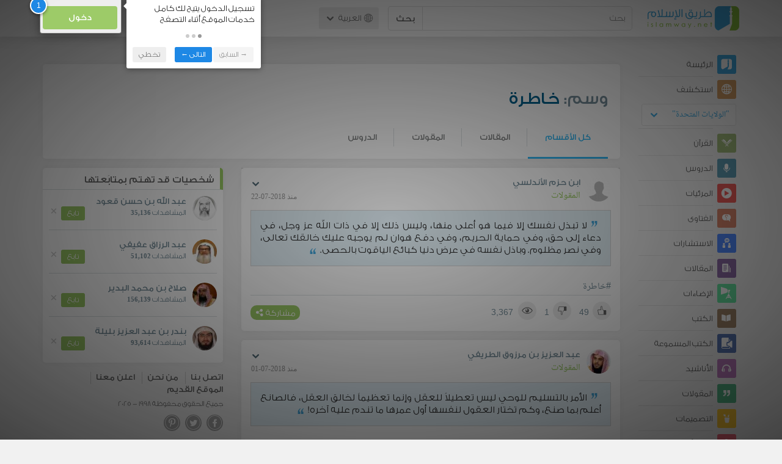

--- FILE ---
content_type: text/html; charset=UTF-8
request_url: https://ar.islamway.net/tag/%D8%AE%D8%A7%D8%B7%D8%B1%D8%A9
body_size: 12800
content:
<!DOCTYPE html>
<html lang="ar">
<head>
    <meta charset="utf-8">
    <title>وسم: خاطرة - طريق الإسلام</title>
    <link rel="canonical" href="https://ar.islamway.net/tag/%D8%AE%D8%A7%D8%B7%D8%B1%D8%A9"/>
        <meta name="viewport" content="width=device-width, initial-scale=1, maximum-scale=5">
    <link rel="preconnect" href="//static.islamway.net">
    <link rel="preload" href="//static.islamway.net/bundles/islamway/fonts/iw-icons-1.4.woff2" as="font" type="font/woff2" crossorigin>
            <link rel="preload" href="//static.islamway.net/bundles/islamway/fonts/gess-med.woff2" as="font" type="font/woff2" crossorigin>
        <link rel="preload" href="//static.islamway.net/bundles/islamway/fonts/noto-naskh-ar.woff2" as="font" type="font/woff2" crossorigin>
        <link rel="preload" href="//static.islamway.net/bundles/islamway/fonts/gess-light.woff2" as="font" type="font/woff2" crossorigin>
        <meta http-equiv="X-UA-Compatible" content="IE=edge">
    <link rel="icon" type="image/x-icon" href="/favicon.ico"/>
    <meta name="theme-color" content="#3c763d"/>
    
    
    
<script type="application/ld+json">
{
    "@context": "http://schema.org",
    "@type": "WebPage"
}
</script>
            <script>
        window.ga=window.ga||function(){(ga.q=ga.q||[]).push(arguments)};ga.l=+new Date;
        ga('create', 'UA-383411-1', {'cookieDomain': 'none','siteSpeedSampleRate': 20});
        ga('require', 'displayfeatures');
        ga('set', 'anonymizeIp', true);
        ga('send', 'pageview');
        ga('set', 'contentGroup3', 'islamw');
        ga('set', 'contentGroup5', window.matchMedia('(display-mode: standalone)').matches ? 'standalone' : 'browser');
    </script>
    <script async src='https://www.google-analytics.com/analytics.js'></script>

    <link rel="manifest" href="/manifest-ar.json"/>
    <link rel="publisher" href="https://plus.google.com/112852462581299882836/"/>     <link rel="home" href="https://ar.islamway.net/"/>
    <meta name="application-name" content="طريق الإسلام"/>
            <link rel="stylesheet" href="https://static.islamway.net/bundles/islamway/css/bootstrap-3.3.4.min.css">
                    <link rel="stylesheet" href="https://static.islamway.net/bundles/islamway/css/bootstrap-rtl-3.3.4.min.css">
                                            <link rel="stylesheet" href="https://static.islamway.net/assets/1.1.15/css/main_rtl.min.css">
                            <link rel="stylesheet" href="/bundles/islamway/css/ramadan1446.css">
        <style>
    .fatwarequest-user-email { color: #2196f3; }
    .entry-view .book-cover { width: 80%; max-width: 400px !important; }
    .post-details .img-wpr img { width: 100% }
    .entry-view .scholarBottom div.info a { color: #555; font-size: 11pt; }
    .brief-biography { font-size: 9pt; }
    @media (max-width: 480px) {
      .post-details #accordion .panel-body { padding: 15px 3px 3px; }
    }

    #content-wpr .entry-view .breadcrumbs, #content-wpr .collection-wpr .breadcrumbs { display: block; margin: 0; padding: 0 20px 10px; max-width: 100%; overflow: hidden; }
    #content-wpr .breadcrumbs ul { width: 800px; }
    #content-wpr .breadcrumbs li a, .breadcrumbs li span { font: 200 13px GE_SS !important; padding: 0; }
    #content-wpr .breadcrumbs li a span { color: #1e88e5; }
    #content-wpr .breadcrumbs li + li::before { content: ""; padding: 0; }

    #content-header.aggregate-173 .iw-panel {
        position: relative;
        margin-top: 0 !important;
        padding: 70px 30px !important;
        text-align: center;
        background-position: left bottom;
        background-repeat: no-repeat;
        background-size: cover;
        background-image: url(/bundles/islamway/images/ramadan-banner-bg.png);
        background-color: #42a9df;
    }
    
    #content-header.aggregate-178 .iw-panel, 
    #content-header.aggregate-182 .iw-panel, 
    #content-header.aggregate-184 .iw-panel, 
    #content-header.aggregate-186 .iw-panel, 
    #content-header.aggregate-188 .iw-panel,
	#content-header.aggregate-190 .iw-panel {
        position: relative;
        margin-top: 0 !important;
        padding: 70px 30px !important;
        text-align: center;
        background-position: left bottom;
        background-repeat: no-repeat;
        background-size: cover;
        background-color: #42a9df;
    }
    
    #content-header.aggregate-178 .iw-panel {
        background-image: url(/bundles/islamway/images/ramadan-1442-banner-bg-02.jpg);
    }
    
    #content-header.aggregate-182 .iw-panel {
        background-image: url(/bundles/islamway/images/ramadan-1443-banner-bg-02.jpg);
    }
    
    #content-header.aggregate-184 .iw-panel {
        background-image: url(/bundles/islamway/images/Lial-Ashr.png);
    }

    #content-header.aggregate-186 .iw-panel {
        background-image: url(/bundles/islamway/images/ramadan-1444-banner-bg-02.jpg);
    }

    #content-header.aggregate-188 .iw-panel {
        background-image: url(/bundles/islamway/images/ramadan-1445-banner-bg-02.jpg);
    }
	
	#content-header.aggregate-190 .iw-panel {
        background-image: url(/bundles/islamway/images/ramadan-1446-banner-bg-02.jpg);
    }

    #content-header.aggregate-173 h1 span, 
    #content-header.aggregate-178 h1 span, 
    #content-header.aggregate-182 h1 span, 
    #content-header.aggregate-184 h1 span, 
    #content-header.aggregate-186 h1 span, 
    #content-header.aggregate-188 h1 span,
    #content-header.aggregate-190 h1 span {
        display: none;
    }

    #content-header.aggregate-173 h1, 
    #content-header.aggregate-178 h1, 
    #content-header.aggregate-182 h1, 
    #content-header.aggregate-184 h1, 
    #content-header.aggregate-186 h1,
    #content-header.aggregate-188 h1,
    #content-header.aggregate-190 h1 {
        color: #fff !important;
        margin: 0 !important;
    }
    </style>
    <script>var isOldIE = false;</script>
    <!--[if lt IE 9]>
    <script>
        // <![CDATA[
    isOldIE = true;
    document.createElement('header');document.createElement('nav');document.createElement('main');document.createElement('footer');
    // ]]>
    </script>
    <![endif]-->
    <!--[if lte IE 9]>
    <script src="//static.islamway.net/bundles/islamway/js/respond-1.4.2.min.js"></script>
    <![endif]-->
</head>
<body class="rtl hover" itemscope itemtype="http://schema.org/WebPage">
<div class="main-wrapper">
    <header class="nav-onscroll nav-down" itemscope itemtype="http://schema.org/WPHeader">
        <div id="header-top">
            <div id="brand-bar">
                <div class="container">
                    <div class="brand-bar-search">
                        <div class="brand-logo">
                            <a href="/">
                                <img height="40" src="//static.islamway.net/uploads/settings/ar-logo.png" alt="طريق الإسلام">
                            </a>
                        </div>
                        <div id="search-wpr">
                            <a href="#" class="main-menu-trigger"><span class="icon-menu"></span><span class="hint">القائمة الرئيسية</span></a>
                            <form method="get" role="search" action="/search">
                                <div class="input-group">
                                    <label for="srch-term" class="sr-only">بحث</label>
                                    <input type="text" class="form-control" placeholder="بحث"
                                           name="query" id="srch-term" value="">
                                    <div class="input-group-btn">
                                        <button class="btn btn-default" type="submit">بحث</button>
                                    </div>
                                </div>
                            </form>
                        </div>

                        <div class="language-picker dropdown">
                            <a href="#" class="dropdown-toggle" data-toggle="dropdown" aria-expanded="false" role="button">
                                <span class="icon-globe"></span>
                                العربية
                                <span class="arrow-down icon-arrow-down"></span>
                            </a>
                            <ul class="dropdown-menu" role="menu" aria-labelledby="language menu">
                                                                    <li role="presentation">
                                                                                    <span role="menuitem" tabindex="-1" class="ar">العربية</span>
                                                                            </li>
                                                                    <li role="presentation">
                                                                                    <a role="menuitem" tabindex="-1" class="en" href="//en.islamway.net/">English</a>
                                                                            </li>
                                                                    <li role="presentation">
                                                                                    <a role="menuitem" tabindex="-1" class="fr" href="http://fr.islamway.net">français</a>
                                                                            </li>
                                                                    <li role="presentation">
                                                                                    <a role="menuitem" tabindex="-1" class="id" href="http://id.islamway.net">Bahasa Indonesia</a>
                                                                            </li>
                                                                    <li role="presentation">
                                                                                    <a role="menuitem" tabindex="-1" class="tr" href="http://tr.islamway.net">Türkçe</a>
                                                                            </li>
                                                                    <li role="presentation">
                                                                                    <a role="menuitem" tabindex="-1" class="fa" href="http://fa.islamway.net">فارسی</a>
                                                                            </li>
                                                                    <li role="presentation">
                                                                                    <a role="menuitem" tabindex="-1" class="es" href="http://es.islamway.net">español</a>
                                                                            </li>
                                                                    <li role="presentation">
                                                                                    <a role="menuitem" tabindex="-1" class="de" href="http://de.islamway.net">Deutsch</a>
                                                                            </li>
                                                                    <li role="presentation">
                                                                                    <a role="menuitem" tabindex="-1" class="it" href="http://it.islamway.net">italiano</a>
                                                                            </li>
                                                                    <li role="presentation">
                                                                                    <a role="menuitem" tabindex="-1" class="pt" href="http://pt.islamway.net">português</a>
                                                                            </li>
                                                                    <li role="presentation">
                                                                                    <a role="menuitem" tabindex="-1" class="zh" href="http://zh.islamway.net">中文</a>
                                                                            </li>
                                                            </ul>
                        </div>
                    </div>

                    <div class="brand-bar-user" data-intro-id="login" data-position='bottom' data-intro-text="تسجيل الدخول يتيح لك كامل خدمات الموقع أثناء التصفح">
                        <div id="user-menu">
                            <div class="membership-btns align-center col-xs-12">
    <div class="menu-container" >
        <a class="btn bg-green color-white header-btn"  data-toggle="modal" data-url="/login" data-target="#modalBox">دخول</a>
    </div>
    <br>
</div>

                        </div>
                    </div>

                </div>
            </div>
        </div>
    </header>

    <div id="main-wpr" class="container">
        <div class="row">
            <div class="col-lg-2 col-md-3">
                <div id="main-menu" class="inner-menu">
                    <div class="dropdown phone-language-picker">
                        <a href="#" class="dropdown-toggle" data-toggle="dropdown" aria-expanded="false" role="button">
                            <span class="icon-globe"></span>
                            العربية
                            <span class="arrow-down icon-arrow-down"></span>
                        </a>
                        <ul class="dropdown-menu" role="menu" aria-labelledby="language menu">
                                                            <li role="presentation">
                                                                            <span role="menuitem" tabindex="-1" class="ar">العربية</span>
                                                                    </li>
                                                            <li role="presentation">
                                                                            <a role="menuitem" tabindex="-1" class="en" href="//en.islamway.net/">English</a>
                                                                    </li>
                                                            <li role="presentation">
                                                                            <a role="menuitem" tabindex="-1" class="fr" href="http://fr.islamway.net">français</a>
                                                                    </li>
                                                            <li role="presentation">
                                                                            <a role="menuitem" tabindex="-1" class="id" href="http://id.islamway.net">Bahasa Indonesia</a>
                                                                    </li>
                                                            <li role="presentation">
                                                                            <a role="menuitem" tabindex="-1" class="tr" href="http://tr.islamway.net">Türkçe</a>
                                                                    </li>
                                                            <li role="presentation">
                                                                            <a role="menuitem" tabindex="-1" class="fa" href="http://fa.islamway.net">فارسی</a>
                                                                    </li>
                                                            <li role="presentation">
                                                                            <a role="menuitem" tabindex="-1" class="es" href="http://es.islamway.net">español</a>
                                                                    </li>
                                                            <li role="presentation">
                                                                            <a role="menuitem" tabindex="-1" class="de" href="http://de.islamway.net">Deutsch</a>
                                                                    </li>
                                                            <li role="presentation">
                                                                            <a role="menuitem" tabindex="-1" class="it" href="http://it.islamway.net">italiano</a>
                                                                    </li>
                                                            <li role="presentation">
                                                                            <a role="menuitem" tabindex="-1" class="pt" href="http://pt.islamway.net">português</a>
                                                                    </li>
                                                            <li role="presentation">
                                                                            <a role="menuitem" tabindex="-1" class="zh" href="http://zh.islamway.net">中文</a>
                                                                    </li>
                                                    </ul>
                    </div>
                    <ul id="activity-stream-tabs" class="list-inline">
    
    <li >
        <a href="/?tab=m">
            <i class="icon-logo-gray"></i>
            <span>الرئيسة</span>
        </a>
    </li>

        <li class="" data-intro-id="discover" data-position='bottom' data-intro-text="استعرض المواد الأكثر اهتمامًا من زوار دولتك أو الدولة التي تختارها">
        <a href="/?tab=h">
            <i class="icon-globe"></i>
            <span>استكشف</span>
        </a>
        <input type="hidden" id="country-code" name="country-code" value="US">
        <div id="country-selector" class="btn-group" data-id="US">
          <a type="button" class="dropdown-toggle" data-toggle="dropdown" aria-haspopup="true" aria-expanded="false">
              "الولايات المتحدة"
            <span class="arrow-down icon-arrow-down"></span>
          </a>
          <ul class="dropdown-menu">
            <li><a href="#" data-id="SA">السعودية</a></li>
            <li><a href="#" data-id="EG">مصر</a></li>
            <li><a href="#" data-id="DZ">الجزائر</a></li>
            <li><a href="#" data-id="MA">المغرب</a></li>
            <li class="countries-filter-search"><input id="country-filter" type="text" /></li>
            <li class="all-countries"></li>
          </ul>
        </div>
    </li>
</ul>
                    
    
<ul itemscope itemtype="http://schema.org/SiteNavigationElement">
            <li >
            <a itemprop="url" href="/recitations" title="القرآن">
                <i class="icon-recitations"></i>
                <span itemprop="name">القرآن</span>
            </a>
        </li>
            <li >
            <a itemprop="url" href="/lessons" title="الدروس">
                <i class="icon-lessons"></i>
                <span itemprop="name">الدروس</span>
            </a>
        </li>
            <li >
            <a itemprop="url" href="/videos" title="المرئيات">
                <i class="icon-videos"></i>
                <span itemprop="name">المرئيات</span>
            </a>
        </li>
            <li >
            <a itemprop="url" href="/fatawa" title="الفتاوى">
                <i class="icon-fatawa"></i>
                <span itemprop="name">الفتاوى</span>
            </a>
        </li>
            <li >
            <a itemprop="url" href="/counsels" title="الاستشارات">
                <i class="icon-counsels"></i>
                <span itemprop="name">الاستشارات</span>
            </a>
        </li>
            <li >
            <a itemprop="url" href="/articles" title="المقالات">
                <i class="icon-articles"></i>
                <span itemprop="name">المقالات</span>
            </a>
        </li>
            <li >
            <a itemprop="url" href="/spotlights" title="الإضاءات">
                <i class="icon-spotlights"></i>
                <span itemprop="name">الإضاءات</span>
            </a>
        </li>
            <li >
            <a itemprop="url" href="/books" title="الكتب">
                <i class="icon-books"></i>
                <span itemprop="name">الكتب</span>
            </a>
        </li>
            <li >
            <a itemprop="url" href="/audiobooks" title="الكتب المسموعة">
                <i class="icon-audiobooks"></i>
                <span itemprop="name">الكتب المسموعة</span>
            </a>
        </li>
            <li >
            <a itemprop="url" href="/anasheed" title="الأناشيد">
                <i class="icon-anasheed"></i>
                <span itemprop="name">الأناشيد</span>
            </a>
        </li>
            <li >
            <a itemprop="url" href="/quotes" title="المقولات">
                <i class="icon-quotes"></i>
                <span itemprop="name">المقولات</span>
            </a>
        </li>
            <li >
            <a itemprop="url" href="/photos" title="التصميمات">
                <i class="icon-photos"></i>
                <span itemprop="name">التصميمات</span>
            </a>
        </li>
            <li >
            <a itemprop="url" href="https://akhawat.islamway.net/forum/" title="ركن الأخوات">
                <i class="icon-sisters"></i>
                <span itemprop="name">ركن الأخوات</span>
            </a>
        </li>
            <li >
            <a itemprop="url" href="/scholars" title="العلماء والدعاة">
                <i class="icon-scholars"></i>
                <span itemprop="name">العلماء والدعاة</span>
            </a>
        </li>
    </ul>

                    <ul class="about-menu">
                        <li ><a href="/contact-forms/send">
                                <i class="icon-logo-gray icon-gray"></i>
                                <span>اتصل بنا</span>
                            </a></li>
                        <li >
                            <a href="/page/101/%D9%85%D9%86%20%D9%86%D8%AD%D9%86">
                                <i class="icon-logo-gray icon-gray"></i>
                                <span>من نحن</span>
                            </a>
                        </li>
                        <li >
                            <a href="/page/104/%D8%A7%D8%B9%D9%84%D9%86%20%D9%85%D8%B9%D9%86%D8%A7">
                                <i class="icon-logo-gray icon-gray"></i>
                                <span>اعلن معنا</span>
                            </a>
                        </li>
                        <li>
                            <a class="back-to-old" onclick="ga('send', 'event', 'Back-to-old-version', 'https://ar.islamway.net/tag/%D8%AE%D8%A7%D8%B7%D8%B1%D8%A9')" href="http://ar.old.islamway.net/tag/%D8%AE%D8%A7%D8%B7%D8%B1%D8%A9">
                                <i class="icon-logo-gray icon-gray"></i>
                                <span>الموقع القديم</span>
                            </a>
                        </li>
                    </ul>

                    <div class="about-sec">
                        <span class="copyrights">جميع الحقوق محفوظة 1998 - 2025</span>
                        <div class="side-social-icons">
                            <ul>
                                <li><a target="_blank" rel="noopener noreferrer" href="https://www.facebook.com/ArIslamway" title="Facebook"><span class="icon-facebook-rounded"></span></a></li>
                                <li><a target="_blank" rel="noopener noreferrer" href="https://twitter.com/ArIslamway" title="Twitter"><span class="icon-twitter-rounded"></span></a></li>
                                <li><a target="_blank" rel="noopener noreferrer" href="https://www.pinterest.com/ArIslamway" title="Pinterest"><span class="icon-pinterest-rounded"></span></a></li>
                            </ul>

                        </div>

                        
                    </div>
                </div>
            </div>

            <div class="col-lg-10 col-md-9">

                <a class="starttour" href="javascript:void(0);" style="display: none">مساعدة</a>
                <div class="ads_wrap">
                    <div class="ads-box-200x90 top_ad_small">
                        <div class="adunit" data-adunit="AR_200x90_W_top_allpages" data-dimensions="200x90" data-size-mapping="top-right-ads" itemscope itemtype="http://schema.org/WPAdBlock" style="margin:0 auto 15px auto;"></div>
                    </div>
                    <div class="ads-box-728x90 top_ad_big">
                        <div class="adunit" data-adunit="AR_728x90-320x100_WTM_top_allpages" data-size-mapping="top-left-ads" itemscope itemtype="http://schema.org/WPAdBlock" style=" margin:0 auto 15px auto;"></div>
                    </div>
                </div>
                <main class="row">
                    <div id="content-header" class="col-sm-12">
  <div class="iw-panel clearfix" style="margin-top:15px; padding:20px 20px 0 20px; border-radius:5px;">
    <h1 class="title"><span style="color:#78909C">وسم:</span> خاطرة</h1>

        <ul class="nav navbar-nav navbar-right header-nav">
            <li class="open"><a href="/tag/%D8%AE%D8%A7%D8%B7%D8%B1%D8%A9">كل الأقسام</a></li>
                        <li class=""><a href="/articles/tag/%D8%AE%D8%A7%D8%B7%D8%B1%D8%A9">المقالات</a></li>
                        <li class=""><a href="/quotes/tag/%D8%AE%D8%A7%D8%B7%D8%B1%D8%A9">المقولات</a></li>
                        <li class=""><a href="/lessons/tag/%D8%AE%D8%A7%D8%B7%D8%B1%D8%A9">الدروس</a></li>
                      </ul>
  </div>
</div>

                                                            <div id="content-wpr" class="col-lg-8">

                        <div class="breadcrumbs">
    <ul>
          <li><a href="/" class="home" data-tip="الرئيسة"><span>الرئيسة</span></a></li>
          <li><span>وسم: خاطرة</span></li>
        </ul>
</div>

                        
                        
                                                
                        
                        <div class="row list-wpr">
  <div class="modal fade" id="share-dialog" tabindex="-1" role="dialog" aria-labelledby="share-dialog-title" aria-hidden="true">
  <div class="modal-dialog">
    <div class="modal-content">
      <div class="modal-header">
        <button type="button" class="close" data-dismiss="modal" aria-label="Close"><span aria-hidden="true">&times;</span></button>
        <h4 class="modal-title" id="share-dialog-title">مشاركة</h4>
      </div>
      <div class="modal-body">
        <textarea id="sharing-text" rows="5" style="width:100%"></textarea>
        <input type="hidden" id="shared-entry" value="" />
      </div>
      <div class="modal-footer" style="margin:10px 20px;">
        <div class="pull-right">
          <ul id="micropost-audience-dropdown" style="margin-top: 16px; margin-bottom: 0;">
            <input type="hidden" id="micropost-audience" value="1">
            <li class="dropdown" style="line-height: 20px;">
              <a href="#" class="dropdown-toggle" data-toggle="dropdown">الجميع <b class="caret"></b></a>
              <ul class="dropdown-menu">
                <li><a href="#" audience="1">الجميع</a></li>
                <li><a href="#" audience="2">متابعي المتابِعين</a></li>
                <li><a href="#" audience="4">المتابِعون</a></li>
                <li><a href="#" audience="8">أنا فقط</a></li>
              </ul>
            </li>
          </ul>
        </div>

        <button type="button" class="btn btn-default" data-dismiss="modal">إلغاء الأمر</button>
        <button type="button" id="share-btn" class="btn btn-primary">مشاركة</button>
      </div>
    </div>
  </div>
</div>
<div class="modal fade" id="reporting-dialog" tabindex="-1" role="dialog" aria-labelledby="reporting-micropost" aria-hidden="true">
  <div class="modal-dialog">
    <div class="modal-content">
      <div class="modal-header">
        <button type="button" class="close" data-dismiss="modal" aria-label="Close"><span aria-hidden="true">&times;</span></button>
        <h4 class="modal-title" id="reporting-micropost">الإبلاغ عن المادة</h4>
      </div>
      <div class="modal-body">
        <textarea id="reporting-text" rows="5" style="width:100%"></textarea>
        <input type="hidden" id="reported-entry" value="" />
      </div>
      <div class="modal-footer" style="margin:10px 20px;">
        <button type="button" class="btn btn-default" data-dismiss="modal">إلغاء الأمر</button>
        <button type="button" id="reporting-btn" class="btn btn-primary">إرسال</button>
      </div>
    </div>
  </div>
</div>
  <div class="modal fade" id="edit-blog-dialog" tabindex="-1" role="dialog" aria-labelledby="edit-micropost" aria-hidden="true">
    <div class="modal-dialog">
      <div class="modal-content">
        <div class="modal-header">
          <button type="button" class="close" data-dismiss="modal" aria-label="Close"><span aria-hidden="true">&times;</span></button>
          <h4 class="modal-title" id="edit-micropost">تعديل تدوينة</h4>
        </div>
        <div class="modal-body">
          <textarea id="edit-blog-text" rows="5" style="width:100%"></textarea>
          <input type="hidden" id="blog-entry-to-edit" value="" />
        </div>
        <div class="modal-footer" style="margin:10px 20px;">
          <button type="button" class="btn btn-default" data-dismiss="modal">إلغاء الأمر</button>
          <button type="button" id="btn-edit-blog" class="btn btn-primary">تعديل</button>
        </div>
      </div>
    </div>
  </div>
<!-- --------------------------------------------- -->
<div class="col-sm-12">
    
    <a id="page-1" class="page-anchor"></a>
        <div class="iw-panel" id="" data-position='left' data-intro="تفاصيل أكثر لاستعراض المادة من الصفحات الرئيسية، كما يمكنك مشاركة المادة على عدة وسائل اجتماعية">
      
    <div class="list-item entry" data-id="2335858" data-rank="2018-07-22 23:17:00">

        


                                        <div class="media">
        <div class="media-left">
                            <a href="/scholar/4663/%D8%A7%D8%A8%D9%86-%D8%AD%D8%B2%D9%85-%D8%A7%D9%84%D8%A3%D9%86%D8%AF%D9%84%D8%B3%D9%8A">
                    <img class="media-object avatar veiled" src="//static.islamway.net/uploads/authors/_40x40/no-photo.png" data-src="//static.islamway.net/uploads/authors/_40x40/no-photo.png" alt="ابن حزم الأندلسي">
                </a>
                    </div>
        <div class="media-body">
            <div class="media-action-menu">                     
    <div class="entry-menu dropdown">
        <button class="dropdown-toggle" type="button" id="entryMenu_2335858" data-toggle="dropdown" aria-label="خيارات المادة" aria-expanded="true"><span class="arrow-down icon-arrow-down"></span></button>
        <ul class="dropdown-menu dropdown-menu-left" role="menu" aria-labelledby="entryMenu_2335858">

                            <li role="presentation"><a role="menuitem" tabindex="-1" href="#" class="act bookmark"><i class="icon-bookmark"></i> <span>حفظ</span></a></li>
                <li role="presentation"><a role="menuitem" tabindex="-1" href="#" class="act favourite"><i class="icon-favourite"></i> <span>أضف إلى المفضلة</span></a></li>
            
            
                    </ul>
    </div>
 </div>
                            <h3 class="media-heading user-name"><a href="/scholar/4663/%D8%A7%D8%A8%D9%86-%D8%AD%D8%B2%D9%85-%D8%A7%D9%84%D8%A3%D9%86%D8%AF%D9%84%D8%B3%D9%8A">ابن حزم الأندلسي</a></h3>
            
            <div style="font-size:114%">
                                    <a href="/quotes" class="section">المقولات</a>
                                <span class="time"> منذ 2018-07-22</span>
            </div>
        </div>
    </div>

    <div class="fragment-wpr">
        <div class="fragment-inner">
                        <h2 class="quote-title">
  <a href="/quote/2409/%D9%84%D8%A7-%D8%AA%D8%A8%D8%B0%D9%84-%D9%86%D9%81%D8%B3%D9%83-%D8%A5%D9%84%D8%A7-%D9%81%D9%8A%D9%85%D8%A7-%D9%87%D9%88-%D8%A3%D8%B9%D9%84%D9%89-%D9%85%D9%86%D9%87%D8%A7">
    لا تبذل نفسك إلا فيما هو أعلى منها
  </a>
</h2>

<div class="list-item entry">
  <div class="quote-body"><p>لا تبذل نفسك إلا فيما هو أعلى منها، وليس ذلك إلا في ذات الله عز وجل، في دعاء إلى حق، وفي حماية الحريم، وفي دفع هوان لم يوجبه عليك خالقك تعالى، وفي نصر مظلوم. وباذل نفسه في عرض دنيا كبائع الياقوت بالحصى.</p></div>
</div>
        </div>
        <div class="entry-footer">
                                                                    <div class="tags"><a href="/tag/%D8%AE%D8%A7%D8%B7%D8%B1%D8%A9">#خاطرة</a></div>
                            

            <div class="entry-ctrls">
                <div class="entry-ctrls-views">
                    <div>
                        <a class="act icon-like"></a>
                        <span class="up-votes">49</span>
                    </div>
                                        <div>
                        <a class="act icon-dislike"></a>
                        <span class="down-votes">1</span>
                    </div>
                                        <div>
                        <span class="icon-views"></span>
                        <span class="views-count">3,367</span>
                    </div>
                </div>

                <div class="share-wpr">
                    <a class="share-ctr act">
                        <span>مشاركة</span>
                        <i class="icon-share"></i>
                    </a>
                    <div class="sharing-icons horizontal" data-url="http://iswy.co/e2793i" data-title="لا تبذل نفسك إلا فيما هو أعلى منها - ابن حزم الأندلسي"></div>
                </div>
            </div>
        </div>
    </div>

                </div>
    </div>

          <div class="iw-panel" >
      
    <div class="list-item entry" data-id="2327975" data-rank="2018-07-01 21:10:00">

        


                                        <div class="media">
        <div class="media-left">
                            <a href="/scholar/1223/%D8%B9%D8%A8%D8%AF-%D8%A7%D9%84%D8%B9%D8%B2%D9%8A%D8%B2-%D8%A8%D9%86-%D9%85%D8%B1%D8%B2%D9%88%D9%82-%D8%A7%D9%84%D8%B7%D8%B1%D9%8A%D9%81%D9%8A">
                    <img class="media-object avatar veiled" src="//static.islamway.net/uploads/authors/_40x40/no-photo.png" data-src="//static.islamway.net/uploads/authors/_40x40/1223.jpg" alt="عبد العزيز بن مرزوق الطريفي">
                </a>
                    </div>
        <div class="media-body">
            <div class="media-action-menu">                     
    <div class="entry-menu dropdown">
        <button class="dropdown-toggle" type="button" id="entryMenu_2327975" data-toggle="dropdown" aria-label="خيارات المادة" aria-expanded="true"><span class="arrow-down icon-arrow-down"></span></button>
        <ul class="dropdown-menu dropdown-menu-left" role="menu" aria-labelledby="entryMenu_2327975">

                            <li role="presentation"><a role="menuitem" tabindex="-1" href="#" class="act bookmark"><i class="icon-bookmark"></i> <span>حفظ</span></a></li>
                <li role="presentation"><a role="menuitem" tabindex="-1" href="#" class="act favourite"><i class="icon-favourite"></i> <span>أضف إلى المفضلة</span></a></li>
            
            
                    </ul>
    </div>
 </div>
                            <h3 class="media-heading user-name"><a href="/scholar/1223/%D8%B9%D8%A8%D8%AF-%D8%A7%D9%84%D8%B9%D8%B2%D9%8A%D8%B2-%D8%A8%D9%86-%D9%85%D8%B1%D8%B2%D9%88%D9%82-%D8%A7%D9%84%D8%B7%D8%B1%D9%8A%D9%81%D9%8A">عبد العزيز بن مرزوق الطريفي</a></h3>
            
            <div style="font-size:114%">
                                    <a href="/quotes" class="section">المقولات</a>
                                <span class="time"> منذ 2018-07-01</span>
            </div>
        </div>
    </div>

    <div class="fragment-wpr">
        <div class="fragment-inner">
                        <h2 class="quote-title">
  <a href="/quote/2407/%D8%A7%D9%84%D8%AA%D8%B3%D9%84%D9%8A%D9%85-%D9%84%D9%84%D9%88%D8%AD%D9%8A">
    التسليم للوحي
  </a>
</h2>

<div class="list-item entry">
  <div class="quote-body"><p>&rlm;الأمر بالتسليم للوحي ليس تعطيلاً للعقل وإنما تعظيماً لخالق العقل، فالصانع أعلم بما صنع، وكم تختار العقول لنفسها أول عمرها ما تندم عليه آخره!</p></div>
</div>
        </div>
        <div class="entry-footer">
                                                                    <div class="tags"><a href="/tag/%D8%AE%D8%A7%D8%B7%D8%B1%D8%A9">#خاطرة</a></div>
                            

            <div class="entry-ctrls">
                <div class="entry-ctrls-views">
                    <div>
                        <a class="act icon-like"></a>
                        <span class="up-votes">128</span>
                    </div>
                                        <div>
                        <a class="act icon-dislike"></a>
                        <span class="down-votes">-1</span>
                    </div>
                                        <div>
                        <span class="icon-views"></span>
                        <span class="views-count">3,712</span>
                    </div>
                </div>

                <div class="share-wpr">
                    <a class="share-ctr act">
                        <span>مشاركة</span>
                        <i class="icon-share"></i>
                    </a>
                    <div class="sharing-icons horizontal" data-url="http://iswy.co/e271d7" data-title="التسليم للوحي - عبد العزيز بن مرزوق الطريفي"></div>
                </div>
            </div>
        </div>
    </div>

                </div>
    </div>

          <div class="iw-panel" >
      
    <div class="list-item entry" data-id="2325883" data-rank="2018-06-11 22:25:00">

        


                                        <div class="media">
        <div class="media-left">
                            <a href="/scholar/1075/%D8%A3%D8%A8%D9%88-%D8%A7%D9%84%D9%81%D8%B1%D8%AC-%D8%A7%D8%A8%D9%86-%D8%A7%D9%84%D8%AC%D9%88%D8%B2%D9%8A">
                    <img class="media-object avatar veiled" src="//static.islamway.net/uploads/authors/_40x40/no-photo.png" data-src="//static.islamway.net/uploads/authors/_40x40/no-photo.png" alt="أبو الفرج ابن الجوزي">
                </a>
                    </div>
        <div class="media-body">
            <div class="media-action-menu">                     
    <div class="entry-menu dropdown">
        <button class="dropdown-toggle" type="button" id="entryMenu_2325883" data-toggle="dropdown" aria-label="خيارات المادة" aria-expanded="true"><span class="arrow-down icon-arrow-down"></span></button>
        <ul class="dropdown-menu dropdown-menu-left" role="menu" aria-labelledby="entryMenu_2325883">

                            <li role="presentation"><a role="menuitem" tabindex="-1" href="#" class="act bookmark"><i class="icon-bookmark"></i> <span>حفظ</span></a></li>
                <li role="presentation"><a role="menuitem" tabindex="-1" href="#" class="act favourite"><i class="icon-favourite"></i> <span>أضف إلى المفضلة</span></a></li>
            
            
                    </ul>
    </div>
 </div>
                            <h3 class="media-heading user-name"><a href="/scholar/1075/%D8%A3%D8%A8%D9%88-%D8%A7%D9%84%D9%81%D8%B1%D8%AC-%D8%A7%D8%A8%D9%86-%D8%A7%D9%84%D8%AC%D9%88%D8%B2%D9%8A">أبو الفرج ابن الجوزي</a></h3>
            
            <div style="font-size:114%">
                                    <a href="/quotes" class="section">المقولات</a>
                                <span class="time"> منذ 2018-06-11</span>
            </div>
        </div>
    </div>

    <div class="fragment-wpr">
        <div class="fragment-inner">
                        <h2 class="quote-title">
  <a href="/quote/2405/%D8%A7%D9%84%D8%B7%D8%B1%D9%8A%D9%82-%D8%A5%D9%84%D9%89-%D8%A7%D9%84%D9%84%D9%87">
    الطريق إلى الله
  </a>
</h2>

<div class="list-item entry">
  <div class="quote-body"><p>اعلم أن الطريق الموصلة إلى الحق سبحانه ليست مما يُقطع بالأقدام، وإنما يُقطع بالقلوب. والشهوات العاجلة قُطاع الطريق</p></div>
</div>
        </div>
        <div class="entry-footer">
                                                                    <div class="tags"><a href="/tag/%D8%A7%D9%84%D9%82%D9%84%D9%88%D8%A8">#القلوب</a></div>
                            

            <div class="entry-ctrls">
                <div class="entry-ctrls-views">
                    <div>
                        <a class="act icon-like"></a>
                        <span class="up-votes">53</span>
                    </div>
                                        <div>
                        <a class="act icon-dislike"></a>
                        <span class="down-votes">0</span>
                    </div>
                                        <div>
                        <span class="icon-views"></span>
                        <span class="views-count">4,011</span>
                    </div>
                </div>

                <div class="share-wpr">
                    <a class="share-ctr act">
                        <span>مشاركة</span>
                        <i class="icon-share"></i>
                    </a>
                    <div class="sharing-icons horizontal" data-url="http://iswy.co/e26vbr" data-title="الطريق إلى الله - أبو الفرج ابن الجوزي"></div>
                </div>
            </div>
        </div>
    </div>

                </div>
    </div>

          <div class="iw-panel" >
      
    <div class="list-item entry" data-id="2325337" data-rank="2018-06-09 03:45:00">

        


            <div class="media">
        <div class="media-left">
                    </div>
        <div class="media-body">
            <div class="media-action-menu">         
    <div class="entry-menu dropdown">
        <button class="dropdown-toggle" type="button" id="entryMenu_2325337" data-toggle="dropdown" aria-label="خيارات المادة" aria-expanded="true"><span class="arrow-down icon-arrow-down"></span></button>
        <ul class="dropdown-menu dropdown-menu-left" role="menu" aria-labelledby="entryMenu_2325337">

                            <li role="presentation"><a role="menuitem" tabindex="-1" href="#" class="act bookmark"><i class="icon-bookmark"></i> <span>حفظ</span></a></li>
                <li role="presentation"><a role="menuitem" tabindex="-1" href="#" class="act favourite"><i class="icon-favourite"></i> <span>أضف إلى المفضلة</span></a></li>
            
            
                    </ul>
    </div>
 </div>
            
            <div style="font-size:114%">
                                    <a href="/quotes" class="section">المقولات</a>
                                <span class="time"> منذ 2018-06-09</span>
            </div>
        </div>
    </div>

    <div class="fragment-wpr">
        <div class="fragment-inner">
                        <h2 class="quote-title">
  <a href="/quote/2404/%D8%A7%D9%84%D8%A5%D9%86%D8%B3%D8%A7%D9%86-%D8%A8%D9%8A%D9%86-%D8%A7%D9%84%D8%B9%D9%82%D9%84-%D9%88%D8%A7%D9%84%D8%B4%D9%87%D9%88%D8%A9">
    الإنسان بين العقل والشهوة
  </a>
</h2>

<div class="list-item entry">
  <div class="quote-body"><p>قال بعض السلف: خلق الله الملائكة عقولاً بلا شهوة، وخلق البهائم شهوة بلا عقول، وخلق ابن آدم وركب فيه العقل والشهوة، فمن غلب عقله شهوته التحق بالملائكة، ومن غلبت شهوته عقله التحق بالبهائم .</p></div>
</div>
        </div>
        <div class="entry-footer">
                                                                    <div class="tags"><a href="/tag/%D8%A7%D9%84%D8%B4%D9%87%D9%88%D8%A9">#الشهوة</a></div>
                            

            <div class="entry-ctrls">
                <div class="entry-ctrls-views">
                    <div>
                        <a class="act icon-like"></a>
                        <span class="up-votes">95</span>
                    </div>
                                        <div>
                        <a class="act icon-dislike"></a>
                        <span class="down-votes">3</span>
                    </div>
                                        <div>
                        <span class="icon-views"></span>
                        <span class="views-count">17,195</span>
                    </div>
                </div>

                <div class="share-wpr">
                    <a class="share-ctr act">
                        <span>مشاركة</span>
                        <i class="icon-share"></i>
                    </a>
                    <div class="sharing-icons horizontal" data-url="http://iswy.co/e26uqp" data-title="الإنسان بين العقل والشهوة"></div>
                </div>
            </div>
        </div>
    </div>

                </div>
    </div>

          <div class="iw-panel" >
      
    <div class="list-item entry" data-id="2325148" data-rank="2018-06-08 02:45:00">

        


                                        <div class="media">
        <div class="media-left">
                            <a href="/scholar/1075/%D8%A3%D8%A8%D9%88-%D8%A7%D9%84%D9%81%D8%B1%D8%AC-%D8%A7%D8%A8%D9%86-%D8%A7%D9%84%D8%AC%D9%88%D8%B2%D9%8A">
                    <img class="media-object avatar veiled" src="//static.islamway.net/uploads/authors/_40x40/no-photo.png" data-src="//static.islamway.net/uploads/authors/_40x40/no-photo.png" alt="أبو الفرج ابن الجوزي">
                </a>
                    </div>
        <div class="media-body">
            <div class="media-action-menu">                     
    <div class="entry-menu dropdown">
        <button class="dropdown-toggle" type="button" id="entryMenu_2325148" data-toggle="dropdown" aria-label="خيارات المادة" aria-expanded="true"><span class="arrow-down icon-arrow-down"></span></button>
        <ul class="dropdown-menu dropdown-menu-left" role="menu" aria-labelledby="entryMenu_2325148">

                            <li role="presentation"><a role="menuitem" tabindex="-1" href="#" class="act bookmark"><i class="icon-bookmark"></i> <span>حفظ</span></a></li>
                <li role="presentation"><a role="menuitem" tabindex="-1" href="#" class="act favourite"><i class="icon-favourite"></i> <span>أضف إلى المفضلة</span></a></li>
            
            
                    </ul>
    </div>
 </div>
                            <h3 class="media-heading user-name"><a href="/scholar/1075/%D8%A3%D8%A8%D9%88-%D8%A7%D9%84%D9%81%D8%B1%D8%AC-%D8%A7%D8%A8%D9%86-%D8%A7%D9%84%D8%AC%D9%88%D8%B2%D9%8A">أبو الفرج ابن الجوزي</a></h3>
            
            <div style="font-size:114%">
                                    <a href="/quotes" class="section">المقولات</a>
                                <span class="time"> منذ 2018-06-08</span>
            </div>
        </div>
    </div>

    <div class="fragment-wpr">
        <div class="fragment-inner">
                        <h2 class="quote-title">
  <a href="/quote/2403/%D8%A7%D9%84%D8%A8%D9%84%D8%A7%D9%8A%D8%A7-%D8%B9%D9%84%D9%89-%D9%85%D9%82%D8%A7%D8%AF%D9%8A%D8%B1-%D8%A7%D9%84%D8%B1%D8%AC%D8%A7%D9%84">
    البلايا على مقادير الرجال
  </a>
</h2>

<div class="list-item entry">
  <div class="quote-body"><p>البلايا على مقادير الرجال. فكثير من الناس تراهم ساكتين، راضين بما عندهم من دين ودنيا، وأولئك قوم لم يُرادوا لمقامات الصبر الرفيعة، أو علم ضعفهم عن مقاومة البلاء فلطف بهم.</p></div>
</div>
        </div>
        <div class="entry-footer">
                                                                    <div class="tags"><a href="/tag/%D8%A7%D9%84%D8%A7%D8%A8%D8%AA%D9%84%D8%A7%D8%A1">#الابتلاء</a></div>
                            

            <div class="entry-ctrls">
                <div class="entry-ctrls-views">
                    <div>
                        <a class="act icon-like"></a>
                        <span class="up-votes">24</span>
                    </div>
                                        <div>
                        <a class="act icon-dislike"></a>
                        <span class="down-votes">1</span>
                    </div>
                                        <div>
                        <span class="icon-views"></span>
                        <span class="views-count">3,006</span>
                    </div>
                </div>

                <div class="share-wpr">
                    <a class="share-ctr act">
                        <span>مشاركة</span>
                        <i class="icon-share"></i>
                    </a>
                    <div class="sharing-icons horizontal" data-url="http://iswy.co/e26uks" data-title="البلايا على مقادير الرجال - أبو الفرج ابن الجوزي"></div>
                </div>
            </div>
        </div>
    </div>

                </div>
    </div>

          <div class="iw-panel" >
      
    <div class="list-item entry" data-id="2324842" data-rank="2018-06-06 01:31:00">

        


                                        <div class="media">
        <div class="media-left">
                            <a href="/scholar/615/%D8%A7%D8%A8%D9%86-%D9%82%D9%8A%D9%85-%D8%A7%D9%84%D8%AC%D9%88%D8%B2%D9%8A%D8%A9">
                    <img class="media-object avatar veiled" src="//static.islamway.net/uploads/authors/_40x40/no-photo.png" data-src="//static.islamway.net/uploads/authors/_40x40/no-photo.png" alt="ابن قيم الجوزية">
                </a>
                    </div>
        <div class="media-body">
            <div class="media-action-menu">                     
    <div class="entry-menu dropdown">
        <button class="dropdown-toggle" type="button" id="entryMenu_2324842" data-toggle="dropdown" aria-label="خيارات المادة" aria-expanded="true"><span class="arrow-down icon-arrow-down"></span></button>
        <ul class="dropdown-menu dropdown-menu-left" role="menu" aria-labelledby="entryMenu_2324842">

                            <li role="presentation"><a role="menuitem" tabindex="-1" href="#" class="act bookmark"><i class="icon-bookmark"></i> <span>حفظ</span></a></li>
                <li role="presentation"><a role="menuitem" tabindex="-1" href="#" class="act favourite"><i class="icon-favourite"></i> <span>أضف إلى المفضلة</span></a></li>
            
            
                    </ul>
    </div>
 </div>
                            <h3 class="media-heading user-name"><a href="/scholar/615/%D8%A7%D8%A8%D9%86-%D9%82%D9%8A%D9%85-%D8%A7%D9%84%D8%AC%D9%88%D8%B2%D9%8A%D8%A9">ابن قيم الجوزية</a></h3>
            
            <div style="font-size:114%">
                                    <a href="/quotes" class="section">المقولات</a>
                                <span class="time"> منذ 2018-06-06</span>
            </div>
        </div>
    </div>

    <div class="fragment-wpr">
        <div class="fragment-inner">
                        <h2 class="quote-title">
  <a href="/quote/2401/%D8%A7%D9%84%D8%B3%D8%AA%D8%B1">
    الستر
  </a>
</h2>

<div class="list-item entry">
  <div class="quote-body"><p>للعبد ستر بينه وبين الله، وستر بينه وبين الناس؛ فمن هتك الستر الذي بينه وبين الله هتك الله الستر الذي بينه وبين الناس</p></div>
</div>
        </div>
        <div class="entry-footer">
                                                                    <div class="tags"><a href="/tag/%D8%A7%D9%84%D8%B3%D8%AA%D8%B1">#الستر</a></div>
                            

            <div class="entry-ctrls">
                <div class="entry-ctrls-views">
                    <div>
                        <a class="act icon-like"></a>
                        <span class="up-votes">48</span>
                    </div>
                                        <div>
                        <a class="act icon-dislike"></a>
                        <span class="down-votes">1</span>
                    </div>
                                        <div>
                        <span class="icon-views"></span>
                        <span class="views-count">4,567</span>
                    </div>
                </div>

                <div class="share-wpr">
                    <a class="share-ctr act">
                        <span>مشاركة</span>
                        <i class="icon-share"></i>
                    </a>
                    <div class="sharing-icons horizontal" data-url="http://iswy.co/e26uba" data-title="الستر - ابن قيم الجوزية"></div>
                </div>
            </div>
        </div>
    </div>

                </div>
    </div>

          <div class="iw-panel" >
      
    <div class="list-item entry" data-id="2318068" data-rank="2018-06-05 00:01:00">

        


                                        <div class="media">
        <div class="media-left">
                            <a href="/scholar/1075/%D8%A3%D8%A8%D9%88-%D8%A7%D9%84%D9%81%D8%B1%D8%AC-%D8%A7%D8%A8%D9%86-%D8%A7%D9%84%D8%AC%D9%88%D8%B2%D9%8A">
                    <img class="media-object avatar veiled" src="//static.islamway.net/uploads/authors/_40x40/no-photo.png" data-src="//static.islamway.net/uploads/authors/_40x40/no-photo.png" alt="أبو الفرج ابن الجوزي">
                </a>
                    </div>
        <div class="media-body">
            <div class="media-action-menu">                     
    <div class="entry-menu dropdown">
        <button class="dropdown-toggle" type="button" id="entryMenu_2318068" data-toggle="dropdown" aria-label="خيارات المادة" aria-expanded="true"><span class="arrow-down icon-arrow-down"></span></button>
        <ul class="dropdown-menu dropdown-menu-left" role="menu" aria-labelledby="entryMenu_2318068">

                            <li role="presentation"><a role="menuitem" tabindex="-1" href="#" class="act bookmark"><i class="icon-bookmark"></i> <span>حفظ</span></a></li>
                <li role="presentation"><a role="menuitem" tabindex="-1" href="#" class="act favourite"><i class="icon-favourite"></i> <span>أضف إلى المفضلة</span></a></li>
            
            
                    </ul>
    </div>
 </div>
                            <h3 class="media-heading user-name"><a href="/scholar/1075/%D8%A3%D8%A8%D9%88-%D8%A7%D9%84%D9%81%D8%B1%D8%AC-%D8%A7%D8%A8%D9%86-%D8%A7%D9%84%D8%AC%D9%88%D8%B2%D9%8A">أبو الفرج ابن الجوزي</a></h3>
            
            <div style="font-size:114%">
                                    <a href="/quotes" class="section">المقولات</a>
                                <span class="time"> منذ 2018-06-05</span>
            </div>
        </div>
    </div>

    <div class="fragment-wpr">
        <div class="fragment-inner">
                        <h2 class="quote-title">
  <a href="/quote/2400/%D8%A7%D9%84%D8%AA%D9%81%D9%83%D8%B1-%D9%81%D9%8A-%D8%B9%D9%88%D8%A7%D9%82%D8%A8-%D8%A7%D9%84%D8%AF%D9%86%D9%8A%D8%A7">
    التفكر في عواقب الدنيا
  </a>
</h2>

<div class="list-item entry">
  <div class="quote-body"><p>من تفكر في عواقب الدنيا، أخذ الحذر، ومن أيقن بطول الطريق تأهب للسفر.<br />ما أعجب أمرك يا من يوقن بأمر ثم ينساه، ويتحقق ضرر حال ثم يغشاه {<span class="ayah">وتخشى الناس واللّه أحق أن تخشاه</span>}</p><p class="text-left">صيد الخاطر</p></div>
</div>
        </div>
        <div class="entry-footer">
                                                                    <div class="tags"><a href="/tag/%D8%AE%D8%A7%D8%B7%D8%B1%D8%A9">#خاطرة</a></div>
                            

            <div class="entry-ctrls">
                <div class="entry-ctrls-views">
                    <div>
                        <a class="act icon-like"></a>
                        <span class="up-votes">17</span>
                    </div>
                                        <div>
                        <a class="act icon-dislike"></a>
                        <span class="down-votes">1</span>
                    </div>
                                        <div>
                        <span class="icon-views"></span>
                        <span class="views-count">3,671</span>
                    </div>
                </div>

                <div class="share-wpr">
                    <a class="share-ctr act">
                        <span>مشاركة</span>
                        <i class="icon-share"></i>
                    </a>
                    <div class="sharing-icons horizontal" data-url="http://iswy.co/e26nnk" data-title="التفكر في عواقب الدنيا - أبو الفرج ابن الجوزي"></div>
                </div>
            </div>
        </div>
    </div>

                </div>
    </div>

          <div class="iw-panel" >
      
    <div class="list-item entry" data-id="1300472" data-rank="2016-07-24 00:00:00">

        


            <div class="media">
        <div class="media-left">
                    </div>
        <div class="media-body">
            <div class="media-action-menu">         
    <div class="entry-menu dropdown">
        <button class="dropdown-toggle" type="button" id="entryMenu_1300472" data-toggle="dropdown" aria-label="خيارات المادة" aria-expanded="true"><span class="arrow-down icon-arrow-down"></span></button>
        <ul class="dropdown-menu dropdown-menu-left" role="menu" aria-labelledby="entryMenu_1300472">

                            <li role="presentation"><a role="menuitem" tabindex="-1" href="#" class="act bookmark"><i class="icon-bookmark"></i> <span>حفظ</span></a></li>
                <li role="presentation"><a role="menuitem" tabindex="-1" href="#" class="act favourite"><i class="icon-favourite"></i> <span>أضف إلى المفضلة</span></a></li>
            
            
                    </ul>
    </div>
 </div>
            
            <div style="font-size:114%">
                                                        <a href="/collection/14234/%D8%AE%D9%88%D8%A7%D8%B7%D8%B1-%D8%AD%D9%88%D9%84-%D8%A2%D9%8A%D8%A7%D8%AA-%D9%85%D9%86-%D9%83%D8%AA%D8%A7%D8%A8-%D8%A7%D9%84%D9%84%D9%87-%D8%AA%D8%B9%D8%A7%D9%84%D9%89" class="section">خواطر حول آيات من كتاب الله تعالى </a>
                                <span class="time"> منذ 2016-07-24</span>
            </div>
        </div>
    </div>

    <div class="fragment-wpr">
        <div class="fragment-inner">
                            <h2 class="article-title">
                    <a href="/article/63650/-07-%D8%AE%D8%A7%D8%B7%D8%B1%D8%A9-%D8%AD%D9%88%D9%84-%D9%82%D9%88%D9%84-%D8%A7%D9%84%D9%84%D9%87-%D8%AA%D8%B9%D8%A7%D9%84%D9%89-%D9%85%D9%84%D8%A9-%D8%A3%D8%A8%D9%8A%D9%83%D9%85-%D8%A5%D8%A8%D8%B1%D8%A7%D9%87%D9%8A%D9%85-%D8%A7%D9%84%D8%AD%D8%AC-78">
                        [07] خاطرة حول قول الله تعالى: {مِلَّةَ أَبِيكُمْ إِبْرَاهِيمَ} [الحج: 78]
                    </a>
                </h2>
                        <div class="text">ما أجمل هذه اﻷبوَّة التي تُشعِرك بالدِّفء والحنان من هذا النَّبي الكريم عليه وعلى نبينا أفضل الصلاة والسلام! ... <a href="/article/63650/-07-%D8%AE%D8%A7%D8%B7%D8%B1%D8%A9-%D8%AD%D9%88%D9%84-%D9%82%D9%88%D9%84-%D8%A7%D9%84%D9%84%D9%87-%D8%AA%D8%B9%D8%A7%D9%84%D9%89-%D9%85%D9%84%D8%A9-%D8%A3%D8%A8%D9%8A%D9%83%D9%85-%D8%A5%D8%A8%D8%B1%D8%A7%D9%87%D9%8A%D9%85-%D8%A7%D9%84%D8%AD%D8%AC-78">المزيد</a></div>

        </div>
        <div class="entry-footer">
                                                                    <div class="tags"><a href="/tag/%D8%A7%D9%84%D8%AD%D8%A8">#الحب</a></div>
                            

            <div class="entry-ctrls">
                <div class="entry-ctrls-views">
                    <div>
                        <a class="act icon-like"></a>
                        <span class="up-votes">0</span>
                    </div>
                                        <div>
                        <a class="act icon-dislike"></a>
                        <span class="down-votes">0</span>
                    </div>
                                        <div>
                        <span class="icon-views"></span>
                        <span class="views-count">4,257</span>
                    </div>
                </div>

                <div class="share-wpr">
                    <a class="share-ctr act">
                        <span>مشاركة</span>
                        <i class="icon-share"></i>
                    </a>
                    <div class="sharing-icons horizontal" data-url="http://iswy.co/e17lvo" data-title="[07] خاطرة حول قول الله تعالى: {مِلَّةَ أَبِيكُمْ إِبْرَاهِيمَ} [الحج: 78]"></div>
                </div>
            </div>
        </div>
    </div>

                </div>
    </div>

          <div class="iw-panel" >
      
    <div class="list-item entry" data-id="1300025" data-rank="2016-07-21 00:00:00">

        


            <div class="media">
        <div class="media-left">
                    </div>
        <div class="media-body">
            <div class="media-action-menu">         
    <div class="entry-menu dropdown">
        <button class="dropdown-toggle" type="button" id="entryMenu_1300025" data-toggle="dropdown" aria-label="خيارات المادة" aria-expanded="true"><span class="arrow-down icon-arrow-down"></span></button>
        <ul class="dropdown-menu dropdown-menu-left" role="menu" aria-labelledby="entryMenu_1300025">

                            <li role="presentation"><a role="menuitem" tabindex="-1" href="#" class="act bookmark"><i class="icon-bookmark"></i> <span>حفظ</span></a></li>
                <li role="presentation"><a role="menuitem" tabindex="-1" href="#" class="act favourite"><i class="icon-favourite"></i> <span>أضف إلى المفضلة</span></a></li>
            
            
                    </ul>
    </div>
 </div>
            
            <div style="font-size:114%">
                                                        <a href="/collection/14234/%D8%AE%D9%88%D8%A7%D8%B7%D8%B1-%D8%AD%D9%88%D9%84-%D8%A2%D9%8A%D8%A7%D8%AA-%D9%85%D9%86-%D9%83%D8%AA%D8%A7%D8%A8-%D8%A7%D9%84%D9%84%D9%87-%D8%AA%D8%B9%D8%A7%D9%84%D9%89" class="section">خواطر حول آيات من كتاب الله تعالى </a>
                                <span class="time"> منذ 2016-07-21</span>
            </div>
        </div>
    </div>

    <div class="fragment-wpr">
        <div class="fragment-inner">
                            <h2 class="article-title">
                    <a href="/article/63554/-06-%D8%AE%D8%A7%D8%B7%D8%B1%D8%A9-%D8%AD%D9%88%D9%84-%D9%82%D9%88%D9%84%D9%87-%D8%AA%D8%B9%D8%A7%D9%84%D9%89-%D8%AA%D8%A8%D8%A7%D8%B1%D9%83-%D8%A7%D9%84%D8%B0%D9%8A-%D8%A8%D9%8A%D8%AF%D9%87-%D8%A7%D9%84%D9%85%D9%84%D9%83-%D8%A7%D9%84%D9%85%D9%84%D9%83-1">
                        [06] خاطرة حول قوله تعالى: {تَبَارَكَ الَّذِي بِيَدِهِ الْمُلْكُ} [الملك:1]
                    </a>
                </h2>
                        <div class="text">إنَّ هذا الوجود الذي تَهواه معنًى، وتتعلَّق به، وتتألَّم لشقائه واضطرابه، وتحسُّ بعجزك عن إصلاحه، هذا الوجود كله ملك لقادِرٍ رحيم. ... <a href="/article/63554/-06-%D8%AE%D8%A7%D8%B7%D8%B1%D8%A9-%D8%AD%D9%88%D9%84-%D9%82%D9%88%D9%84%D9%87-%D8%AA%D8%B9%D8%A7%D9%84%D9%89-%D8%AA%D8%A8%D8%A7%D8%B1%D9%83-%D8%A7%D9%84%D8%B0%D9%8A-%D8%A8%D9%8A%D8%AF%D9%87-%D8%A7%D9%84%D9%85%D9%84%D9%83-%D8%A7%D9%84%D9%85%D9%84%D9%83-1">المزيد</a></div>

        </div>
        <div class="entry-footer">
                                                                    <div class="tags"><a href="/tag/%D8%A7%D9%84%D9%85%D9%84%D9%83">#الملك</a></div>
                            

            <div class="entry-ctrls">
                <div class="entry-ctrls-views">
                    <div>
                        <a class="act icon-like"></a>
                        <span class="up-votes">3</span>
                    </div>
                                        <div>
                        <a class="act icon-dislike"></a>
                        <span class="down-votes">0</span>
                    </div>
                                        <div>
                        <span class="icon-views"></span>
                        <span class="views-count">15,548</span>
                    </div>
                </div>

                <div class="share-wpr">
                    <a class="share-ctr act">
                        <span>مشاركة</span>
                        <i class="icon-share"></i>
                    </a>
                    <div class="sharing-icons horizontal" data-url="http://iswy.co/e17lhp" data-title="[06] خاطرة حول قوله تعالى: {تَبَارَكَ الَّذِي بِيَدِهِ الْمُلْكُ} [الملك:1]"></div>
                </div>
            </div>
        </div>
    </div>

                </div>
    </div>

          <div class="iw-panel" >
      
    <div class="list-item entry" data-id="1213520" data-rank="2016-01-06 00:00:00">

        


            <div class="media">
        <div class="media-left">
                    </div>
        <div class="media-body">
            <div class="media-action-menu">         
    <div class="entry-menu dropdown">
        <button class="dropdown-toggle" type="button" id="entryMenu_1213520" data-toggle="dropdown" aria-label="خيارات المادة" aria-expanded="true"><span class="arrow-down icon-arrow-down"></span></button>
        <ul class="dropdown-menu dropdown-menu-left" role="menu" aria-labelledby="entryMenu_1213520">

                            <li role="presentation"><a role="menuitem" tabindex="-1" href="#" class="act bookmark"><i class="icon-bookmark"></i> <span>حفظ</span></a></li>
                <li role="presentation"><a role="menuitem" tabindex="-1" href="#" class="act favourite"><i class="icon-favourite"></i> <span>أضف إلى المفضلة</span></a></li>
            
            
                    </ul>
    </div>
 </div>
            
            <div style="font-size:114%">
                                    <a href="/articles" class="section">المقالات</a>
                                <span class="time"> منذ 2016-01-06</span>
            </div>
        </div>
    </div>

    <div class="fragment-wpr">
        <div class="fragment-inner">
                            <h2 class="article-title">
                    <a href="/article/47465/%D9%81%D8%AC%D8%B1">
                        فجر
                    </a>
                </h2>
                        <div class="text">لا أحد منهم يستحق دمعة طُهر منكِ يا صغيرة..
قُلوبهم خَواء، وإنسانيتهم مَحض زَيفٍ وعبث كريه..
حينَ تُثقلهم كلماتهم الساخرة الجَوفاء.. يُثرثرونها كمن لا ينقطع!
غير أن الودّ في قلوبهم لم يحظ سوى برسم الحُروف وفقط. ... <a href="/article/47465/%D9%81%D8%AC%D8%B1">المزيد</a></div>

        </div>
        <div class="entry-footer">
                                                                    <div class="tags"><a href="/tag/%D8%A7%D9%84%D8%B5%D9%84%D8%A7%D8%A9">#الصلاة</a></div>
                            

            <div class="entry-ctrls">
                <div class="entry-ctrls-views">
                    <div>
                        <a class="act icon-like"></a>
                        <span class="up-votes">2</span>
                    </div>
                                        <div>
                        <a class="act icon-dislike"></a>
                        <span class="down-votes">0</span>
                    </div>
                                        <div>
                        <span class="icon-views"></span>
                        <span class="views-count">3,067</span>
                    </div>
                </div>

                <div class="share-wpr">
                    <a class="share-ctr act">
                        <span>مشاركة</span>
                        <i class="icon-share"></i>
                    </a>
                    <div class="sharing-icons horizontal" data-url="http://iswy.co/e1512g" data-title="فجر"></div>
                </div>
            </div>
        </div>
    </div>

                </div>
    </div>

        <div class="iw-panel">
      <div class="ads_wrap_box">
  <div class="ads_wrap">
    <div class="ads-box-300x250 ad_r">
      <div class="adunit" data-adunit="AR_300x250_WTM_middleR_allpages" data-dimensions="300x250" itemscope itemtype="http://schema.org/WPAdBlock"></div>
    </div>
    <div class="ads-box-300x250 ad_l">
      <div class="adunit" data-adunit="AR_300x250_WTM_middleL_allpages" data-dimensions="300x250" itemscope itemtype="http://schema.org/WPAdBlock"></div>
    </div>
  </div>
</div>
    </div>
          <div class="iw-panel" >
      
    <div class="list-item entry" data-id="1255526" data-rank="2015-12-25 00:00:00">

        


                                        <div class="media">
        <div class="media-left">
                            <a href="/scholar/32/%D8%A3%D8%A8%D9%88-%D8%A5%D8%B3%D8%AD%D8%A7%D9%82-%D8%A7%D9%84%D8%AD%D9%88%D9%8A%D9%86%D9%8A">
                    <img class="media-object avatar veiled" src="//static.islamway.net/uploads/authors/_40x40/no-photo.png" data-src="//static.islamway.net/uploads/authors/_40x40/al-heweny.jpg" alt="أبو إسحاق الحويني">
                </a>
                    </div>
        <div class="media-body">
            <div class="media-action-menu">                     
    <div class="entry-menu dropdown">
        <button class="dropdown-toggle" type="button" id="entryMenu_1255526" data-toggle="dropdown" aria-label="خيارات المادة" aria-expanded="true"><span class="arrow-down icon-arrow-down"></span></button>
        <ul class="dropdown-menu dropdown-menu-left" role="menu" aria-labelledby="entryMenu_1255526">

                            <li role="presentation"><a role="menuitem" tabindex="-1" href="#" class="act bookmark"><i class="icon-bookmark"></i> <span>حفظ</span></a></li>
                <li role="presentation"><a role="menuitem" tabindex="-1" href="#" class="act favourite"><i class="icon-favourite"></i> <span>أضف إلى المفضلة</span></a></li>
            
            
                    </ul>
    </div>
 </div>
                            <h3 class="media-heading user-name"><a href="/scholar/32/%D8%A3%D8%A8%D9%88-%D8%A5%D8%B3%D8%AD%D8%A7%D9%82-%D8%A7%D9%84%D8%AD%D9%88%D9%8A%D9%86%D9%8A">أبو إسحاق الحويني</a></h3>
            
            <div style="font-size:114%">
                                    <a href="/lessons" class="section">الدروس</a>
                                <span class="time"> منذ 2015-12-25</span>
            </div>
        </div>
    </div>

    <div class="fragment-wpr">
        <div class="fragment-inner">
                        
                                
<h2 class="lesson-title">
    <a href="/lesson/174404/%D8%A7%D9%84%D8%B1%D8%B6%D8%A7-%D8%AE%D8%A7%D8%B7%D8%B1%D8%A9-%D9%85%D9%86-%D8%B5%D9%8A%D8%AF-%D8%A7%D9%84%D8%AE%D8%A7%D8%B7%D8%B1">
        الرضا .. خاطرة من صيد الخاطر 
    </a>
</h2>

    <p class="html">الرضا ومواقف من رضا النبي صلى الله عليه وسلم وهذه المحاضرة القيمة ألقيت ضمن فعاليات نسائم الخير التي تشرف عليها مؤسسة عيد الخيرية بقطر عام 1436</p>

                
<div class="mp3-player clearfix" data-id="1255526" data-media="https://media.islamway.net/lessons/32/347_Al7weni_Arreda.mp3">
  <img class="pull-left" src="//static.islamway.net/bundles/islamway/images/aud-ph1.png" alt="Audio player placeholder">
  <img class="pull-right" src="//static.islamway.net/bundles/islamway/images/aud-ph2.png" alt="Audio player placeholder">
</div>


        </div>
        <div class="entry-footer">
                                                                    <div class="tags"><a href="/tag/%D8%A7%D9%84%D8%B1%D8%B6%D8%A7">#الرضا</a></div>
                            

            <div class="entry-ctrls">
                <div class="entry-ctrls-views">
                    <div>
                        <a class="act icon-like"></a>
                        <span class="up-votes">57</span>
                    </div>
                                        <div>
                        <a class="act icon-dislike"></a>
                        <span class="down-votes">3</span>
                    </div>
                                        <div>
                        <span class="icon-views"></span>
                        <span class="views-count">19,694</span>
                    </div>
                </div>

                <div class="share-wpr">
                    <a class="share-ctr act">
                        <span>مشاركة</span>
                        <i class="icon-share"></i>
                    </a>
                    <div class="sharing-icons horizontal" data-url="http://iswy.co/e16a36" data-title="الرضا .. خاطرة من صيد الخاطر  - أبو إسحاق الحويني"></div>
                </div>
            </div>
        </div>
    </div>

                </div>
    </div>

          <div class="iw-panel" >
      
    <div class="list-item entry" data-id="1231872" data-rank="2015-09-22 00:00:00">

        


            <div class="media">
        <div class="media-left">
                    </div>
        <div class="media-body">
            <div class="media-action-menu">         
    <div class="entry-menu dropdown">
        <button class="dropdown-toggle" type="button" id="entryMenu_1231872" data-toggle="dropdown" aria-label="خيارات المادة" aria-expanded="true"><span class="arrow-down icon-arrow-down"></span></button>
        <ul class="dropdown-menu dropdown-menu-left" role="menu" aria-labelledby="entryMenu_1231872">

                            <li role="presentation"><a role="menuitem" tabindex="-1" href="#" class="act bookmark"><i class="icon-bookmark"></i> <span>حفظ</span></a></li>
                <li role="presentation"><a role="menuitem" tabindex="-1" href="#" class="act favourite"><i class="icon-favourite"></i> <span>أضف إلى المفضلة</span></a></li>
            
            
                    </ul>
    </div>
 </div>
            
            <div style="font-size:114%">
                                    <a href="/articles" class="section">المقالات</a>
                                <span class="time"> منذ 2015-09-22</span>
            </div>
        </div>
    </div>

    <div class="fragment-wpr">
        <div class="fragment-inner">
                            <h2 class="article-title">
                    <a href="/article/50796/%D8%AE%D8%A7%D8%B7%D8%B1%D8%A9-%D8%B4%D9%88%D9%82-%D9%84%D8%A8%D9%8A%D8%AA-%D8%A7%D9%84%D9%84%D9%87">
                        خاطرة: شوق لبيت الله
                    </a>
                </h2>
                        <div class="text">إلى كل من جلس مشاهداً الحجيج على الشاشات، فهو هنا؛ لكن قلبه معهم هناك. ... <a href="/article/50796/%D8%AE%D8%A7%D8%B7%D8%B1%D8%A9-%D8%B4%D9%88%D9%82-%D9%84%D8%A8%D9%8A%D8%AA-%D8%A7%D9%84%D9%84%D9%87">المزيد</a></div>

        </div>
        <div class="entry-footer">
                                                                    <div class="tags"><a href="/tag/%D8%A7%D9%84%D8%AD%D8%AC">#الحج</a></div>
                            

            <div class="entry-ctrls">
                <div class="entry-ctrls-views">
                    <div>
                        <a class="act icon-like"></a>
                        <span class="up-votes">0</span>
                    </div>
                                        <div>
                        <a class="act icon-dislike"></a>
                        <span class="down-votes">0</span>
                    </div>
                                        <div>
                        <span class="icon-views"></span>
                        <span class="views-count">5,711</span>
                    </div>
                </div>

                <div class="share-wpr">
                    <a class="share-ctr act">
                        <span>مشاركة</span>
                        <i class="icon-share"></i>
                    </a>
                    <div class="sharing-icons horizontal" data-url="http://iswy.co/e15j00" data-title="خاطرة: شوق لبيت الله"></div>
                </div>
            </div>
        </div>
    </div>

                </div>
    </div>

          <div id="pager-wpr" class="iw-panel">
            <a id="load-more" href="/tag/%D8%AE%D8%A7%D8%B7%D8%B1%D8%A9?page=2&amp;lid=1231872&amp;lrank=2015-09-22%2000%3A00%3A00">عرض المزيد</a>
  </div>
  </div>

</div>
                    </div>

                                            <div class="col-lg-4">
                            <div id="side-pane">
                                <div class="sticky-side">
                                    <div id="side-blocks-wpr">
                                        <div id="follow-recommendations" class="iw-panel" data-after="5">
  <h2 class="iw-panel-head">شخصيات قد تهتم بمتابَعتها</h2>
  <div class="iw-panel-body">
    <ul class="media-list users-list">
            <li class="user-info media">
        <div class="media-left">
          <a href="/scholar/356/%D8%B9%D8%A8%D8%AF-%D8%A7%D9%84%D9%84%D9%87-%D8%A8%D9%86-%D8%AD%D8%B3%D9%86-%D9%82%D8%B9%D9%88%D8%AF"><img class="media-object avatar veiled" src="//static.islamway.net/uploads/authors/_40x40/no-photo.png" data-src="//static.islamway.net/uploads/authors/_40x40/0356.png" alt="عبد الله بن حسن قعود"></a>
        </div>
        <div class="media-body">
          <h3 class="media-heading user-name"><a href="/scholar/356/%D8%B9%D8%A8%D8%AF-%D8%A7%D9%84%D9%84%D9%87-%D8%A8%D9%86-%D8%AD%D8%B3%D9%86-%D9%82%D8%B9%D9%88%D8%AF">عبد الله بن حسن قعود</a></h3>
          <span>المشاهدات <small style="font:bold 11px Tahoma;">35,136</small></span>
        </div>
        <button type="button" class="close" aria-label="Close"><span aria-hidden="true">&times;</span></button>
        <div class="small-follow-btn" data-intro-id="userfollow" data-intro-text="بمتابعة هذا الداعية ستظهر لك آخر التحديثات المتعلقة به في صفحة متابعاتي">
          <div friendship-options class="grp-container">

                    <button type="button" class="btn-solid btn-color2"
                friendship-option="follow"
                data-url="/user/356/social/follow">
            تابع
        </button>
    
</div>



        </div>
      </li>
            <li class="user-info media">
        <div class="media-left">
          <a href="/scholar/430/%D8%B9%D8%A8%D8%AF-%D8%A7%D9%84%D8%B1%D8%B2%D8%A7%D9%82-%D8%B9%D9%81%D9%8A%D9%81%D9%8A"><img class="media-object avatar veiled" src="//static.islamway.net/uploads/authors/_40x40/no-photo.png" data-src="//static.islamway.net/uploads/authors/_40x40/aafifi.jpg" alt="عبد الرزاق عفيفي"></a>
        </div>
        <div class="media-body">
          <h3 class="media-heading user-name"><a href="/scholar/430/%D8%B9%D8%A8%D8%AF-%D8%A7%D9%84%D8%B1%D8%B2%D8%A7%D9%82-%D8%B9%D9%81%D9%8A%D9%81%D9%8A">عبد الرزاق عفيفي</a></h3>
          <span>المشاهدات <small style="font:bold 11px Tahoma;">51,102</small></span>
        </div>
        <button type="button" class="close" aria-label="Close"><span aria-hidden="true">&times;</span></button>
        <div class="small-follow-btn" >
          <div friendship-options class="grp-container">

                    <button type="button" class="btn-solid btn-color2"
                friendship-option="follow"
                data-url="/user/430/social/follow">
            تابع
        </button>
    
</div>



        </div>
      </li>
            <li class="user-info media">
        <div class="media-left">
          <a href="/scholar/785/%D8%B5%D9%84%D8%A7%D8%AD-%D8%A8%D9%86-%D9%85%D8%AD%D9%85%D8%AF-%D8%A7%D9%84%D8%A8%D8%AF%D9%8A%D8%B1"><img class="media-object avatar veiled" src="//static.islamway.net/uploads/authors/_40x40/no-photo.png" data-src="//static.islamway.net/uploads/authors/_40x40/salah-al-budair.jpg" alt="صلاح بن محمد البدير"></a>
        </div>
        <div class="media-body">
          <h3 class="media-heading user-name"><a href="/scholar/785/%D8%B5%D9%84%D8%A7%D8%AD-%D8%A8%D9%86-%D9%85%D8%AD%D9%85%D8%AF-%D8%A7%D9%84%D8%A8%D8%AF%D9%8A%D8%B1">صلاح بن محمد البدير</a></h3>
          <span>المشاهدات <small style="font:bold 11px Tahoma;">156,139</small></span>
        </div>
        <button type="button" class="close" aria-label="Close"><span aria-hidden="true">&times;</span></button>
        <div class="small-follow-btn" >
          <div friendship-options class="grp-container">

                    <button type="button" class="btn-solid btn-color2"
                friendship-option="follow"
                data-url="/user/785/social/follow">
            تابع
        </button>
    
</div>



        </div>
      </li>
            <li class="user-info media">
        <div class="media-left">
          <a href="/scholar/1523/%D8%A8%D9%86%D8%AF%D8%B1-%D8%A8%D9%86-%D8%B9%D8%A8%D8%AF-%D8%A7%D9%84%D8%B9%D8%B2%D9%8A%D8%B2-%D8%A8%D9%84%D9%8A%D9%84%D8%A9"><img class="media-object avatar veiled" src="//static.islamway.net/uploads/authors/_40x40/no-photo.png" data-src="//static.islamway.net/uploads/authors/_40x40/bandar-belilah.jpg" alt="بندر بن عبد العزيز بليلة"></a>
        </div>
        <div class="media-body">
          <h3 class="media-heading user-name"><a href="/scholar/1523/%D8%A8%D9%86%D8%AF%D8%B1-%D8%A8%D9%86-%D8%B9%D8%A8%D8%AF-%D8%A7%D9%84%D8%B9%D8%B2%D9%8A%D8%B2-%D8%A8%D9%84%D9%8A%D9%84%D8%A9">بندر بن عبد العزيز بليلة</a></h3>
          <span>المشاهدات <small style="font:bold 11px Tahoma;">93,614</small></span>
        </div>
        <button type="button" class="close" aria-label="Close"><span aria-hidden="true">&times;</span></button>
        <div class="small-follow-btn" >
          <div friendship-options class="grp-container">

                    <button type="button" class="btn-solid btn-color2"
                friendship-option="follow"
                data-url="/user/1523/social/follow">
            تابع
        </button>
    
</div>



        </div>
      </li>
          </ul>
  </div>
</div>


                                    </div>

                                    <footer class="about-sec" itemscope itemtype="http://schema.org/WPFooter">
                                        <ul class="about-list">
                                            <li><a href="/contact-forms/send">اتصل بنا</a></li>
                                            <li><a href="/page/101/%D9%85%D9%86%20%D9%86%D8%AD%D9%86">من نحن</a></li>
                                            <li><a href="/page/104/%D8%A7%D8%B9%D9%84%D9%86%20%D9%85%D8%B9%D9%86%D8%A7">اعلن معنا</a></li>
                                            <li><a class="back-to-old" onclick="ga('send', 'event', 'Back-to-old-version', 'https://ar.islamway.net/tag/%D8%AE%D8%A7%D8%B7%D8%B1%D8%A9')" href="http://ar.old.islamway.net/tag/%D8%AE%D8%A7%D8%B7%D8%B1%D8%A9">الموقع القديم</a></li>
                                        </ul>
                                        <span class="copyrights">جميع الحقوق محفوظة 1998 - <span itemprop="copyrightYear">2025</span></span>

                                        <div class="side-social-icons">
                                            <ul>
                                                <li><a target="_blank" rel="noopener noreferrer" href="https://www.facebook.com/ArIslamway" title="Facebook"><span class="icon-facebook-rounded"></span></a></li>
                                                <li><a target="_blank" rel="noopener noreferrer" href="https://twitter.com/ArIslamway" title="Twitter"><span class="icon-twitter-rounded"></span></a></li>
                                                <li><a target="_blank" rel="noopener noreferrer" href="https://www.pinterest.com/ArIslamway" title="Pinterest"><span class="icon-pinterest-rounded"></span></a></li>
                                            </ul>
                                        </div>

                                                                            </footer>
                                </div>
                            </div>
                        </div>
                                    </main>
            </div>
        </div>
    </div>

            <div class="btn-notification hide-notification-request">
        <h4> هل تود تلقي التنبيهات من موقع طريق الاسلام؟ </h4>
        <a href="#" class="btn bg-green color-white header-btn" id="notifications-accept"> نعم </a>
        <a href="#" class="btn push-later" id="notifications-reject"> أقرر لاحقاً </a>
    </div>
        <div class="off-screen">
        <div id="player-wpr"></div>
    </div>
</div>

<a id="gotop" class="fly-button" title="Scroll to top" onclick="ga('send', 'event', 'Back-to-top', 'https://ar.islamway.net/tag/%D8%AE%D8%A7%D8%B7%D8%B1%D8%A9')"><i class="arrow-down icon-arrow-up"></i></a>
<script src="https://www.gstatic.com/firebasejs/5.0.1/firebase-app.js"></script>
<script src="https://www.gstatic.com/firebasejs/5.0.1/firebase-messaging.js"></script>

<script src="https://static.islamway.net/bundles/islamway/js/lab-2.0.3.min.js"></script>
<script>
    if('serviceWorker' in navigator) {
        navigator.serviceWorker.register('/service-worker-1.0.1.js');
    }

    if(window.ga && ga.loaded) {
        window.addEventListener('error', function(e) {
            ga('send', 'exception', { 'exDescription': e.message, 'exFatal': false });
        });

        window.addEventListener('beforeinstallprompt', function(e) {
            e.userChoice.then(function(choiceResult) {
                if(choiceResult.outcome == 'dismissed') {
                    ga('send', 'event', 'PWA', 'Cancel');
                } else {
                    ga('send', 'event', 'PWA', 'Install');
                }
            });
        });
    }

    var __domReadyHandlerExecuted = false;
    window.onload = function() {
        runDeferredScripts();
    };
    var imgLoader = "//static.islamway.net/bundles/islamway/images/loading/horizontal.gif";
    var modalTitle = "جاري التحميل ...";
    var BaseUrl = "";
    var CDN_HOST = '//static.islamway.net';
    CONFIG = {
        InternalSharing: true,
        FacebookAppId: '1071389429539367',
        TwitterAccount: 'ArIslamway',
        UsePlayerOnMobile: true,
        jwplayerVersion: '8.4.0',
        jwplayerKey: ''
    };

    $LAB
        .setOptions({
            BasePath: location.protocol + '//static.islamway.net/bundles/',
            AlwaysPreserveOrder: true
        })
        .script('islamway/js/jquery-' + (isOldIE ? '1.12.4' : '3.1.1') + '.min.js')
        .script('islamway/js/bootstrap-3.3.4.min.js')
        
                        .script('//static.islamway.net/assets/1.1.15/js/main_ar.min.js')
                
                        .script('/push-notifications-js')
        
        
                                        
                .wait(function () {
            $(function () {
                setupLayout();
                setupFollowButtons();
                bootbox.setLocale('ar');

                
setupContentList();

                __domReadyHandlerExecuted = true;
                $(document).on('click', 'a.back-to-old', function(ev) {
                    var date = new Date();
                    date.setTime(date.getTime() + (30 * 24 * 60 * 60 * 1000));
                    document.cookie = '_prefered_version=2;expires=' + date.toUTCString() + ';domain=.islamway.net;path=/';
                });

                // Google Analytics Events:
                if (window.ga && ga.loaded) {
                    $(document).on('click', '#main-menu ul > li > a', function () {
                        ga('send', 'event', 'main-menu', $(this).attr('href'));
                    });
                    $(document).on('click', 'div.sharing-icons > a', function () {
                        ga('send', 'event', 'Share', $(this).attr('class'));
                    });
                    $(document).on('click', 'a.term', function () {
                        ga('send', 'event', 'Search', 'keyword-link', $(this).text());
                    });
                }
            });
        })
    ;

    function runDeferredScripts() {
        if(__domReadyHandlerExecuted) {
            setupMediaPlayer();
                                    setupAds();
                        showHints();
                    } else {
            setTimeout(runDeferredScripts, 50);
        }
    }

    window.addEventListener('beforeunload', function () {
        document.getElementById('content-wpr').classList.add('animate-out');
    });
</script>


<script defer src="https://static.cloudflareinsights.com/beacon.min.js/vcd15cbe7772f49c399c6a5babf22c1241717689176015" integrity="sha512-ZpsOmlRQV6y907TI0dKBHq9Md29nnaEIPlkf84rnaERnq6zvWvPUqr2ft8M1aS28oN72PdrCzSjY4U6VaAw1EQ==" data-cf-beacon='{"version":"2024.11.0","token":"3933c778bbe74c67b8539e367844ccbb","r":1,"server_timing":{"name":{"cfCacheStatus":true,"cfEdge":true,"cfExtPri":true,"cfL4":true,"cfOrigin":true,"cfSpeedBrain":true},"location_startswith":null}}' crossorigin="anonymous"></script>
</body>
</html>


--- FILE ---
content_type: text/html; charset=utf-8
request_url: https://www.google.com/recaptcha/api2/aframe
body_size: 267
content:
<!DOCTYPE HTML><html><head><meta http-equiv="content-type" content="text/html; charset=UTF-8"></head><body><script nonce="qmmvTY9aSbKZHgj70XTWjw">/** Anti-fraud and anti-abuse applications only. See google.com/recaptcha */ try{var clients={'sodar':'https://pagead2.googlesyndication.com/pagead/sodar?'};window.addEventListener("message",function(a){try{if(a.source===window.parent){var b=JSON.parse(a.data);var c=clients[b['id']];if(c){var d=document.createElement('img');d.src=c+b['params']+'&rc='+(localStorage.getItem("rc::a")?sessionStorage.getItem("rc::b"):"");window.document.body.appendChild(d);sessionStorage.setItem("rc::e",parseInt(sessionStorage.getItem("rc::e")||0)+1);localStorage.setItem("rc::h",'1765654848410');}}}catch(b){}});window.parent.postMessage("_grecaptcha_ready", "*");}catch(b){}</script></body></html>

--- FILE ---
content_type: text/css
request_url: https://ar.islamway.net/bundles/islamway/css/ramadan1446.css
body_size: 36
content:
@font-face {
  font-family: 'Somar';
  src: url("../fonts/Somar-SemiBold.otf");
}

#countdown-01 {
  background: url("../images/ramadan/ramadan-1446-countdown-01.jpg") center center no-repeat;
}

#countdown-02 {
  background-position: center center;
  background-repeat: no-repeat;
}

.fajr-bg {
  background-image: url("../images/ramadan/ramadan-1446-countdown-03.jpg");
}

.maghrib-bg {
  background-image: url("../images/ramadan/ramadan-1446-countdown-02.jpg");
}

.countdown-wrapper {
  position: relative;
  display: inline-block;
  width: 100%;
}

.countdown {
  direction: ltr;
  height: 210px;
  line-height: 250px;
  text-align: center;
  margin: 0 auto;
  width: 100%;
  font-family: 'Somar';
  font-size: 44px;
  font-weight: bold;
  color: white;
  text-shadow: 0 0 20px #e7bd58;
}

.countdown>div {
  display: inline-block;
  min-width: 48px;
  text-align: center;
}

.countdown>span {
  position: relative;
  top: -5px;
  font-size: 24px;
}

.full-width {
  width: 100%;
}


--- FILE ---
content_type: text/plain
request_url: https://www.google-analytics.com/j/collect?v=1&_v=j102&aip=1&a=1966329443&t=pageview&_s=1&dl=https%3A%2F%2Far.islamway.net%2Ftag%2F%25D8%25AE%25D8%25A7%25D8%25B7%25D8%25B1%25D8%25A9&ul=en-us%40posix&dt=%D9%88%D8%B3%D9%85%3A%20%D8%AE%D8%A7%D8%B7%D8%B1%D8%A9%20-%20%D8%B7%D8%B1%D9%8A%D9%82%20%D8%A7%D9%84%D8%A5%D8%B3%D9%84%D8%A7%D9%85&sr=1280x720&vp=1280x720&_u=YGBAgAABAAAAACAAI~&jid=1016824059&gjid=1370105942&cid=187165521.1765654828&tid=UA-383411-1&_gid=1278918502.1765654828&_slc=1&z=1427632587
body_size: -450
content:
2,cG-S1DKCCY1QP